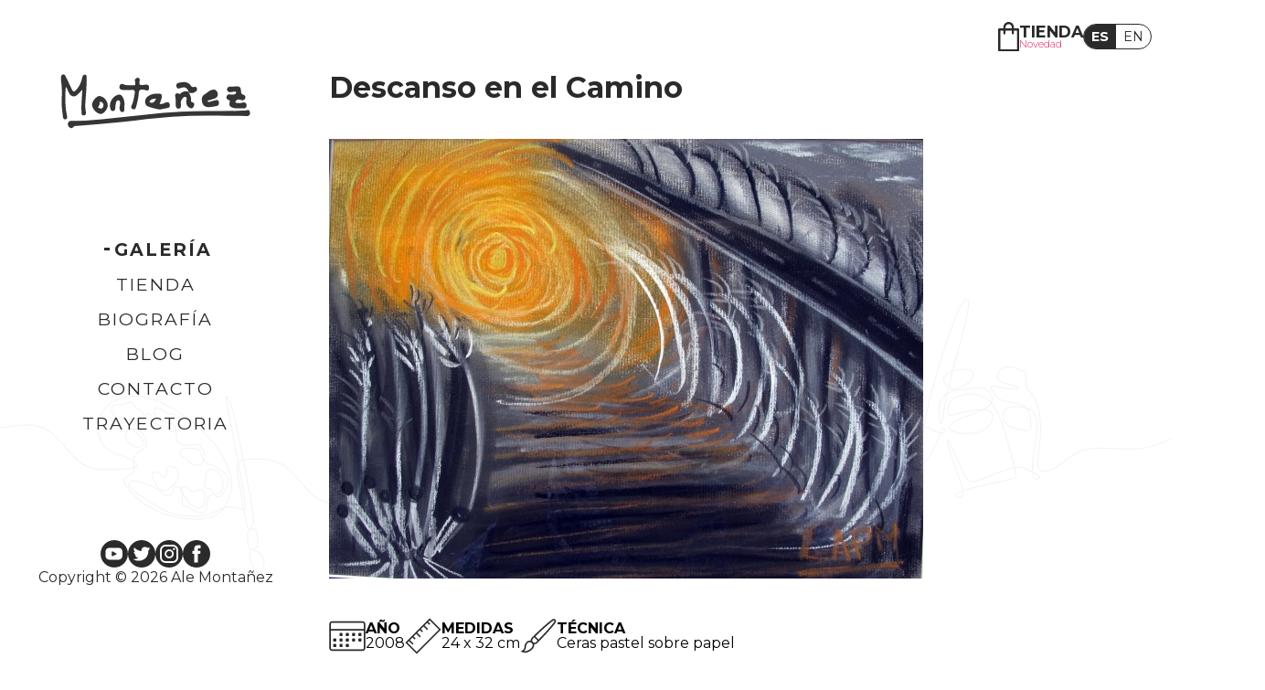

--- FILE ---
content_type: text/html; charset=UTF-8
request_url: https://www.alemontanez.com/es/galeria/pasteles/descanso-en-el-camino/
body_size: 2542
content:
<!DOCTYPE html>
<html lang="en">

<head>
<meta charset="UTF-8">
<title>Descanso en el camino | Ale Montañez</title>
<meta name="description" content="Momentos de descanso en la Vida."/>
<meta name="Language" content="Spanish">
<meta property="og:locale" content="es_ES" />
<meta property="og:type" content="website" />
<meta property="og:title" content="Descanso en el camino | Ale Montañez" />
<meta property="og:image" content="https://www.alemontanez.com/images/seo/descanso-en-el-camino_79.jpg" />
<meta property="og:description" content="Momentos de descanso en la Vida." />
<meta name="twitter:card" content="summary" />
<meta name="twitter:title" content="Descanso en el camino | Ale Montañez" />
<meta name="twitter:site" content="@aleartemontanez" />
<meta name="twitter:image" content="https://www.alemontanez.com/images/seo/descanso-en-el-camino_79.jpg" />
<meta name="twitter:creator" content="@aleartemontanez" />
<meta name="robots" content="index,follow">

<link rel="shortcut icon" href="https://www.alemontanez.com/images/favicon.svg" />

<meta http-equiv="X-UA-Compatible" content="IE=edge,chrome=1">
<meta name="viewport" content="width=device-width; initial-scale=1.0">

<meta charset="UTF-8">
<title>Descanso en el camino | Ale Montañez</title>
<meta name="description" content="Momentos de descanso en la Vida."/>
<meta name="Language" content="Spanish">
<meta property="og:locale" content="es_ES" />
<meta property="og:type" content="website" />
<meta property="og:title" content="Descanso en el camino | Ale Montañez" />
<meta property="og:image" content="https://www.alemontanez.com/images/seo/descanso-en-el-camino_79.jpg" />
<meta property="og:description" content="Momentos de descanso en la Vida." />
<meta name="twitter:card" content="summary" />
<meta name="twitter:title" content="Descanso en el camino | Ale Montañez" />
<meta name="twitter:site" content="@aleartemontanez" />
<meta name="twitter:image" content="https://www.alemontanez.com/images/seo/descanso-en-el-camino_79.jpg" />
<meta name="twitter:creator" content="@aleartemontanez" />
<meta name="robots" content="index,follow">

<link rel="shortcut icon" href="https://www.alemontanez.com/images/favicon.svg" />

<meta http-equiv="X-UA-Compatible" content="IE=edge,chrome=1">
<meta name="viewport" content="width=device-width; initial-scale=1.0">

<!-- <script src="https://www.google.com/recaptcha/api.js?hl=es" async defer></script>
<script>
grecaptcha.ready(function() {
    grecaptcha.execute('6LfCy8skAAAAACoJrFbGL37smG__ayPJLZbV_H1y', {action: 'contactForm'}).then(function(token) {
        var recaptchaResponse = document.getElementById('recaptchaResponse');
        recaptchaResponse.value = token;
    });
});
</script> -->

<!-- <script src="https://www.google.com/recaptcha/enterprise.js?render=6LfCy8skAAAAACoJrFbGL37smG__ayPJLZbV_H1y"></script>
<script>
grecaptcha.enterprise.ready(function() {
    grecaptcha.enterprise.execute('MskAAAAAPDUNdfDx_uACtxjbrVmVIFKT18b', {action: 'login'}).then(function(token) {
       var recaptchaResponse = document.getElementById('recaptchaResponse');
        recaptchaResponse.value = token;
    });
});
</script> -->

 <script src="https://www.google.com/recaptcha/api.js"></script>


<!--[if IE 7 ]> <html lang="en" class="no-js ie7"> <![endif]-->
<!--[if IE 8 ]> <html lang="en" class="no-js ie8"> <![endif]-->
<!--[if IE 9 ]> <html lang="en" class="no-js ie9"> <![endif]-->
<!--[if lt IE 9]><script type="text/javascript" src="js/html5.js"></script><![endif]-->
<!--[if lt IE 9]><script src="http//ie7-js.googlecode.com/svn/version/2.1(beta4)/IE9.js"></script><![endif]-->
<!--[if lt IE 9]><script type="text/javascript" src="js/css3-mediaqueries.js"></script><![endif]-->
<!--[if lt IE 10]><script type="text/javascript" src="js/flexie.min.js"></script><![endif]-->

<!--[if IE 7 ]> <html lang="en" class="no-js ie7"> <![endif]-->
<!--[if IE 8 ]> <html lang="en" class="no-js ie8"> <![endif]-->
<!--[if IE 9 ]> <html lang="en" class="no-js ie9"> <![endif]-->
<!--[if lt IE 9]><script type="text/javascript" src="js/html5.js"></script><![endif]-->
<!--[if lt IE 9]><script src="http//ie7-js.googlecode.com/svn/version/2.1(beta4)/IE9.js"></script><![endif]-->
<!--[if lt IE 9]><script type="text/javascript" src="js/css3-mediaqueries.js"></script><![endif]-->
<!--[if lt IE 10]><script type="text/javascript" src="js/flexie.min.js"></script><![endif]--><link href='https://www.alemontanez.com/css/styleFrontend.css?ver=68031184' rel='stylesheet' type='text/css'><!-- Google Tag Manager -->
<script>(function(w,d,s,l,i){w[l]=w[l]||[];w[l].push({'gtm.start':
new Date().getTime(),event:'gtm.js'});var f=d.getElementsByTagName(s)[0],
j=d.createElement(s),dl=l!='dataLayer'?'&l='+l:'';j.async=true;j.src=
'https://www.googletagmanager.com/gtm.js?id='+i+dl;f.parentNode.insertBefore(j,f);
})(window,document,'script','dataLayer','GTM-NSD296C');</script>
<!-- End Google Tag Manager --></head>

<body>

    <main>

		<aside id="aside_left_box">

    <div class="menu-icon-container">
        <div class="menu-icon">
            <span class="bar1"></span>
            <span class="bar2"></span>
            <span class="bar3"></span>
        </div>
    </div>
    
    <a href="https://www.alemontanez.com/es" title="Ale Montañez">
    <img id="logo" src="https://www.alemontanez.com/images/logo/alemontanez_logo.svg" alt="Ale Montañez" />
    </a>

    <nav id="menu_box">

    <ul>

        
			<li class='menu_item_activo menuitem_galeria'><a href='https://www.alemontanez.com/es/' title='Galería'>Galería</a></li>
			<li class=' menuitem_tienda'><a href='https://www.alemontanez.com/es/tienda/' title='Tienda'>Tienda</a></li>
			<li class=' menuitem_biografia'><a href='https://www.alemontanez.com/es/biografia/' title='Biografía'>Biografía</a></li>
			<li class=' menuitem_blog'><a href='https://www.alemontanez.com/es/blog/' title='Blog'>Blog</a></li>
			<li class=' menuitem_contacto'><a href='https://www.alemontanez.com/es/contacto/' title='Contacto'>Contacto</a></li>
			<li class=' menuitem_trayectoria-'><a href='https://www.alemontanez.com/es/trayectoria-/' title='Trayectoria '>Trayectoria </a></li>
    </ul>

    <aside class="social_box">
    
    <a href="https://www.youtube.com/channel/UCcyOJmfsfgGbw4U-59Oja0w" title="Alemontanez Youtube Official" target="_blank">
    <img src="https://www.alemontanez.com/images/iconos/youtube.svg" alt="Alemontanez Youtube Official" />
    </a>
    
    <a href="https://twitter.com/MontanezArte" title="Alemontanez Twitter Official" target="_blank">
    <img src="https://www.alemontanez.com/images/iconos/twitter.svg" alt="Alemontanez Twitter Official" />
    </a>

    <a href="https://www.instagram.com/alemontanezart/" title="Alemontanez Instagram Official" target="_blank">
    <img src="https://www.alemontanez.com/images/iconos/instagram.svg" alt="Alemontanez Instagram Official" />
    </a>

    <a href="https://www.facebook.com/AleMontanez11" title="Alemontanez Facebook Official" target="_blank">
    <img src="https://www.alemontanez.com/images/iconos/facebook.svg" alt="Alemontanez Facebook Official" />
    </a>

</aside>    
</nav>    <footer id="footer_box">
        
    <aside class="social_box">
    
    <a href="https://www.youtube.com/channel/UCcyOJmfsfgGbw4U-59Oja0w" title="Alemontanez Youtube Official" target="_blank">
    <img src="https://www.alemontanez.com/images/iconos/youtube.svg" alt="Alemontanez Youtube Official" />
    </a>
    
    <a href="https://twitter.com/MontanezArte" title="Alemontanez Twitter Official" target="_blank">
    <img src="https://www.alemontanez.com/images/iconos/twitter.svg" alt="Alemontanez Twitter Official" />
    </a>

    <a href="https://www.instagram.com/alemontanezart/" title="Alemontanez Instagram Official" target="_blank">
    <img src="https://www.alemontanez.com/images/iconos/instagram.svg" alt="Alemontanez Instagram Official" />
    </a>

    <a href="https://www.facebook.com/AleMontanez11" title="Alemontanez Facebook Official" target="_blank">
    <img src="https://www.alemontanez.com/images/iconos/facebook.svg" alt="Alemontanez Facebook Official" />
    </a>

</aside>    <p class="copyright">Copyright © 2026 Ale Montañez</p>

</footer>    <div class="selector_idioma_box">

    <a href="https://www.alemontanez.com/es/galeria/pasteles/descanso-en-el-camino/" title="Español" class="activo">Es</a>
    <a href="https://www.alemontanez.com/en/galeria/pasteles/descanso-en-el-camino/" title="English" class="">En</a>

</div>
</aside>
		<section id="gallery_post_box" class="aside_right_box">

			<aside id="aside_top_box">

    <div class="shop">
        
        <img src="https://www.alemontanez.com/images/iconos/shop.svg">
        
        <a href="https://www.alemontanez.com/es/tienda/" title="Ale Montañez Tienda">
            
            <p>Tienda</p>
            <p>Novedad</p>

        </a>
    
    </div>

    <div class="selector_idioma_box">

    <a href="https://www.alemontanez.com/es/galeria/pasteles/descanso-en-el-camino/" title="Español" class="activo">Es</a>
    <a href="https://www.alemontanez.com/en/galeria/pasteles/descanso-en-el-camino/" title="English" class="">En</a>

</div>
</aside>
			<div class="wrapper limited">
				
								
				<div class="section_title_group">
					
					<h1 class="section_title">Descanso en el Camino</h1>
					
					
				</div>

				<img src='https://www.alemontanez.com/images/galeria/esdescanso-en-el-caminoesena-rest-on-the-wayen_18.jpg' class='cuadro' alt='Descanso en el Camino'>
				<div class="datos_box">

										<figure>

						<img src="https://www.alemontanez.com/images/iconos/calendar.svg" alt="Año de la obra">
						
						<div>

							<p>Año</p>
							<p>2008</p>

						</div>

					</figure>
										
										<!-- <figure>

						<img src="/images/iconos/categories.svg" alt="Categoría">
						
						<div>

							<p></p>
							<p></p>

						</div>

					</figure> -->
					
										<figure>

						<img src="https://www.alemontanez.com/images/iconos/sizes.svg" alt="Medidas del lienzo">
						
						<div>

							<p>Medidas</p>
							<p>24 x 32 cm</p>

						</div>

					</figure>
					
										<figure>

						<img src="https://www.alemontanez.com/images/iconos/brush.svg" alt="Técnica utilizada">
						
						<div>

							<p>Técnica</p>
							<p>Ceras pastel sobre papel</p>

						</div>

					</figure>
					
				</div>

				<div class="descripcion estilos_editor"><p>Momentos de descanso en la Vida.</p></div>

				<!-- Go to www.addthis.com/dashboard to customize your tools -->
<div class="addthis_inline_share_toolbox share_box"></div>
<script type="text/javascript" src="//s7.addthis.com/js/300/addthis_widget.js#pubid=ra-62ff5f8d3162992d"></script>
			</div>
			
		</section>

		<footer id="footer_box">
        
    <aside class="social_box">
    
    <a href="https://www.youtube.com/channel/UCcyOJmfsfgGbw4U-59Oja0w" title="Alemontanez Youtube Official" target="_blank">
    <img src="https://www.alemontanez.com/images/iconos/youtube.svg" alt="Alemontanez Youtube Official" />
    </a>
    
    <a href="https://twitter.com/MontanezArte" title="Alemontanez Twitter Official" target="_blank">
    <img src="https://www.alemontanez.com/images/iconos/twitter.svg" alt="Alemontanez Twitter Official" />
    </a>

    <a href="https://www.instagram.com/alemontanezart/" title="Alemontanez Instagram Official" target="_blank">
    <img src="https://www.alemontanez.com/images/iconos/instagram.svg" alt="Alemontanez Instagram Official" />
    </a>

    <a href="https://www.facebook.com/AleMontanez11" title="Alemontanez Facebook Official" target="_blank">
    <img src="https://www.alemontanez.com/images/iconos/facebook.svg" alt="Alemontanez Facebook Official" />
    </a>

</aside>    <p class="copyright">Copyright © 2026 Ale Montañez</p>

</footer>
		<div class="fx_menu"></div>

	</main>

	<script type='text/javascript' src='https://www.alemontanez.com/js/jsFrontend.js?cache=1768804664'></script>
<!-- Google Tag Manager (noscript) -->
<noscript><iframe src="https://www.googletagmanager.com/ns.html?id=GTM-NSD296C"
height="0" width="0" style="display:none;visibility:hidden"></iframe></noscript>
<!-- End Google Tag Manager (noscript) -->

<script type="text/javascript" src="//s7.addthis.com/js/300/addthis_widget.js#pubid=ra-62ff5f8d3162992d"></script>

<script>
    function onSubmit(token) {
        document.getElementById('recaptchaToken').value = token;
        document.getElementById("contactForm").submit();
    }

    function onSubmitBuy(token) {
        document.getElementById('recaptchaToken').value = token;
        document.getElementById("buyForm").submit();
    }
   
    function onSubmitOrder(token) {
        document.getElementById('recaptchaToken').value = token;
        document.getElementById("orderForm").submit();
    }
</script>
</body>
</html>

--- FILE ---
content_type: text/css
request_url: https://www.alemontanez.com/css/styleFrontend.css?ver=68031184
body_size: 4612
content:
@charset "UTF-8";
@import url(https://fonts.googleapis.com/css2?family=Montserrat:wght@300;400;700&display=swap);
a,
abbr,
acronym,
address,
applet,
article,
aside,
audio,
b,
big,
blockquote,
body,
canvas,
caption,
center,
cite,
code,
dd,
del,
details,
dfn,
div,
dl,
dt,
em,
embed,
fieldset,
figcaption,
figure,
footer,
form,
h1,
h2,
h3,
h4,
h5,
h6,
header,
hgroup,
html,
i,
iframe,
img,
ins,
kbd,
label,
legend,
li,
mark,
menu,
nav,
object,
ol,
output,
p,
pre,
q,
ruby,
s,
samp,
section,
small,
span,
strike,
strong,
sub,
summary,
sup,
table,
tbody,
td,
tfoot,
th,
thead,
time,
tr,
tt,
u,
ul,
var,
video {
    margin: 0;
    padding: 0;
    border: 0;
    font-size: 100%;
    font: inherit;
    vertical-align: baseline;
}
article,
aside,
details,
figcaption,
figure,
footer,
header,
hgroup,
menu,
nav,
section {
    display: block;
}
body {
    line-height: 1;
}
ol,
ul {
    list-style: none;
}
blockquote,
q {
    quotes: none;
}
blockquote:after,
blockquote:before,
q:after,
q:before {
    content: "";
    content: none;
}
table {
    border-collapse: collapse;
    border-spacing: 0;
}
.clear {
    clear: both;
}
.centrarVerticalAbsolute {
    position: absolute;
    top: 50%;
    transform: translateY(-50%);
}
.centrarVerticalRelative {
    position: relative;
    top: 50%;
    transform: translateY(-50%);
}
.centrarHorizontalAbsolute {
    position: absolute;
    left: 0;
    right: 0;
    margin: 0 auto;
}
.centrarHorizontalRelative {
    margin: 0 auto;
}
#menu_box {
    display: flex;
    justify-content: center;
}
@media screen and (max-width: 740px) {
    #menu_box {
        display: none;
        width: 100%;
        position: absolute;
        top: 100%;
        left: 0;
        z-index: 10;
        padding: 30px 0 40px 0;
        background-color: #fff;
    }
    #menu_box.active {
        display: block;
    }
}
#menu_box > ul > li {
    font-size: 1.2em;
    font-weight: regular;
    text-align: center;
    line-height: 2em;
    text-transform: uppercase;
    letter-spacing: 2px;
}
#menu_box > ul > li a {
    transition: opacity 0.4s linear;
    color: #2a2a2a;
}
#menu_box > ul > li a:hover {
    opacity: 0.5;
}
#menu_box > ul > li.menu_item_activo a {
    display: flex;
    align-items: center;
    font-weight: bolder;
    justify-content: center;
}
#menu_box > ul > li.menu_item_activo a::before {
    content: "";
    display: block;
    height: 3px;
    width: 6px;
    margin: 0 5px;
    background: #2a2a2a;
}
#menu_box > ul > li.menu_item_activo a:hover {
    opacity: 1;
}
#menu_box .social_box {
    margin-top: 20px;
}
.menu-icon-container {
    display: none;
}
@media screen and (max-width: 740px) {
    .menu-icon-container {
        display: block;
        position: relative;
        right: 0;
        z-index: 9999;
        width: 70px;
    }
}
.menu-icon-container .menu-icon {
    display: block;
    float: left;
    cursor: pointer;
    -webkit-transition: all 0.2s ease-in;
    -moz-transition: all 0.2s ease-in;
    -o-transition: all 0.2s ease-in;
    transition: all 0.2s ease-in;
}
.menu-icon-container .menu-icon span {
    display: block;
    width: 22px;
    height: 4px;
    background: #333;
    margin-bottom: 3px;
    border-radius: 1px;
    -webkit-transition: all 0.2s ease-out;
    -moz-transition: all 0.2s ease-out;
    -o-transition: all 0.2s ease-out;
    transition: all 0.2s ease-out;
}
.menu-icon-container .menu-icon.active {
    -webkit-transform: rotate(-45deg);
    -moz-transform: rotate(-45deg);
    -ms-transform: rotate(-45deg);
    -o-transform: rotate(-45deg);
    transform: rotate(-45deg);
}
.menu-icon-container .menu-icon.active .bar1 {
    -webkit-transform: rotate(0) translateY(6px);
    -moz-transform: rotate(0) translateY(6px);
    -ms-transform: rotate(0) translateY(6px);
    -o-transform: rotate(0) translateY(6px);
    transform: rotate(0) translateY(6px);
    margin-top: 2px;
    margin-bottom: 2px;
}
.menu-icon-container .menu-icon.active .bar2 {
    opacity: 0;
}
.menu-icon-container .menu-icon.active .bar3 {
    -webkit-transform: rotate(-90deg) translateX(5px);
    -moz-transform: rotate(-90deg) translateX(5px);
    -ms-transform: rotate(-90deg) translateX(5px);
    -o-transform: rotate(-90deg) translateX(5px);
    transform: rotate(-90deg) translateX(5px);
}
#footer_box {
    display: none;
    flex-direction: column;
    gap: 0.5em;
}
@media screen and (max-width: 740px) {
    #footer_box {
        display: flex;
        align-items: center;
        padding: 60px;
    }
}
#footer_box > .copyright {
    color: #2a2a2a;
}
.social_box {
    display: flex;
    justify-content: center;
    gap: 0.6em;
    position: relative;
}
.social_box > a > img {
    width: 30px;
    position: relative;
}
.fx_menu {
    display: none;
}
@media screen and (max-width: 740px) {
    .fx_menu {
        width: 100%;
        height: 100%;
        background-color: #000;
        position: fixed;
        z-index: 1;
        opacity: 0.6;
    }
    .fx_menu.active {
        display: block;
    }
}
.selector_idioma_box {
    border: 1px solid #2a2a2a;
    border-radius: 999px;
    display: flex;
    overflow: hidden;
}
.selector_idioma_box > a {
    display: block;
    padding: 6px 8px;
    text-transform: uppercase;
    font-size: 0.9em;
}
.selector_idioma_box > a.activo {
    background-color: #2a2a2a;
    color: #fff;
    font-weight: bolder;
}
.cabecera_box.tipob {
    position: relative;
    overflow: hidden;
}
.cabecera_box.tipob .fx_title {
    color: transparent;
    z-index: 2;
    top: auto;
    bottom: -40px;
    right: auto;
    left: 50%;
    transform: translateX(-50%);
    -webkit-text-stroke: 2px #fff;
    font-size: 9em;
}
@media screen and (max-width: 740px) {
    .cabecera_box.tipob .fx_title {
        font-size: 4em;
        bottom: 0;
    }
}
.cabecera_box.tipob .imagen {
    width: 100%;
    height: 270px;
    background-position: center;
    z-index: 1;
}
.cabecera_box .fx_title {
    right: 0;
    position: absolute;
    font-size: 8em;
    letter-spacing: 3px;
    font-weight: bolder;
    color: #fff;
    z-index: 1;
    top: 10px;
    right: -50px;
    -webkit-text-stroke: 1px #2a2a2a;
}
@media screen and (max-width: 740px) {
    .cabecera_box .fx_title {
        font-size: 4em;
        top: 70px;
        opacity: 0.5;
    }
}
.cabecera_box .imagen {
    width: 100%;
    height: 470px;
    position: relative;
    background-size: cover;
    background-position: center 30%;
    z-index: 2;
}
@media screen and (max-width: 740px) {
    .cabecera_box .imagen {
        height: 280px;
    }
}
.blog_post {
    display: flex;
    flex-direction: column;
    align-items: flex-start;
    gap: 1em;
}
.blog_post.big > img {
    height: auto;
}
.blog_post > .fecha {
    color: #9b9b9b;
}
.blog_post > img {
    width: 100%;
    height: 280px;
    object-fit: cover;
    object-position: center;
}
.blog_post > .texto {
    color: #2a2a2a;
    line-height: 1.2em;
}
.blog_post > .boton_box {
    background-color: #2a2a2a;
    padding: 20px;
    color: #fff;
}
.share_box {
    display: flex;
    justify-content: center;
    margin-top: 60px;
}
.video-container {
    position: relative;
    padding-bottom: 52.5%;
    padding-top: 30px;
    height: 0;
    overflow: hidden;
}
.video-container embed,
.video-container iframe,
.video-container object {
    position: absolute;
    top: 0;
    left: 0;
    width: 100%;
    height: 100%;
}
.parrafo_texto {
    margin-top: 20px;
    text-align: left;
    font-size: 1.1em;
    letter-spacing: 0.5px !important;
    font-weight: lighter;
    line-height: 1.6em;
    color: #747474;
}
* {
    box-sizing: border-box;
}
body,
html {
    min-height: 100vh;
}
body {
    font-family: Montserrat, sans-serif;
    font-size: 1em;
    overflow-x: hidden;
    background-image: url(../images/fondoweb.svg);
    background-position: center 80%;
    background-attachment: fixed;
    background-repeat: no-repeat;
}
a {
    text-decoration: none;
    color: #2a2a2a;
}
hr {
    width: 100%;
    height: 1px;
    background-color: #d9dadc;
    border: none;
    position: relative;
}
main {
    display: flex;
}
@media screen and (max-width: 740px) {
    main {
        flex-direction: column;
    }
}
input,
select {
    -webkit-appearance: none;
}
.wrapper.limited {
    width: 1024px;
    position: relative;
}
@media screen and (max-width: 1140px) {
    .wrapper.limited {
        width: 740px;
    }
}
@media screen and (max-width: 740px) {
    .wrapper.limited {
        width: 100%;
    }
}
section {
    padding: 0 20px 20px 20px;
}
@media screen and (max-width: 740px) {
    section {
        padding: 0 40px 40px 40px;
    }
}
#aside_left_box {
    width: 340px;
    max-height: 100vh;
    position: relative;
    padding: 80px 0;
    display: flex;
    flex-direction: column;
    justify-content: space-between;
    align-items: center;
    position: sticky;
    top: 0;
    z-index: 10;
}
@media screen and (max-width: 740px) {
    #aside_left_box {
        width: 100%;
        max-height: auto;
        flex-direction: row;
        padding: 30px 40px;
        position: relative;
        background-color: #fff;
    }
}
#aside_left_box > a > #logo {
    width: 210px;
}
@media screen and (max-width: 740px) {
    #aside_left_box > a > #logo {
        width: 150px;
    }
}
#aside_left_box #menu_box .social_box {
    display: none;
}
@media screen and (max-width: 740px) {
    #aside_left_box #menu_box .social_box {
        display: flex;
    }
}
#aside_left_box > #footer_box {
    display: flex;
}
@media screen and (max-width: 740px) {
    #aside_left_box > #footer_box {
        display: none;
    }
}
#aside_left_box > .selector_idioma_box {
    display: none;
}
@media screen and (max-width: 740px) {
    #aside_left_box > .selector_idioma_box {
        display: flex;
    }
    #aside_left_box > .selector_idioma_box > a {
        padding: 6px;
        font-size: 0.8em;
    }
}
.aside_right_box {
    width: calc(100% - 340px);
    min-height: 100vh;
    position: relative;
    display: flex;
    flex-direction: column;
}
@media screen and (max-width: 740px) {
    .aside_right_box {
        width: 100%;
        min-height: auto;
    }
}
#aside_top_box {
    width: 100%;
    height: 80px;
    position: relative;
    display: flex;
    justify-content: flex-end;
    align-items: center;
    gap: 5em;
    z-index: 10;
}
#aside_top_box .shop {
    display: flex;
    gap: 0.4em;
    align-items: center;
}
@media screen and (max-width: 740px) {
    #aside_top_box .shop {
        display: none;
    }
}
#aside_top_box .shop > img {
    width: 23px;
}
#aside_top_box .shop > a > p:first-of-type {
    font-size: 1.1em;
    font-weight: bolder;
    text-transform: uppercase;
}
#aside_top_box .shop > a > p:last-of-type {
    font-size: 0.7em;
    font-weight: lighter;
    color: #dc1a57;
}
@media screen and (max-width: 740px) {
    #aside_top_box {
        display: none;
    }
}
#gallery_box .wrapper:after {
    content: "";
    display: block;
    clear: both;
}
#gallery_box .wrapper .grid-item {
    width: calc(25% - 15px);
    float: left;
    display: flex;
    justify-content: center;
}
@media screen and (max-width: 1600px) {
    #gallery_box .wrapper .grid-item {
        width: calc(33.333333% - 13px);
    }
}
@media screen and (max-width: 1140px) {
    #gallery_box .wrapper .grid-item {
        width: calc(50% - 10px);
    }
}
@media screen and (max-width: 740px) {
    #gallery_box .wrapper .grid-item {
        width: 100%;
    }
}
#gallery_box .wrapper .grid-item img {
    width: 100%;
    margin-bottom: 20px;
}
#gallery_box .wrapper .grid-item > .title {
    max-width: 90%;
    display: table;
    padding: 10px 20px;
    background-color: #fff;
    color: #2a2a2a;
    position: absolute;
    bottom: 40px;
    transition: opacity 0.2s linear;
    border-radius: 6px;
    line-height: 1.2em;
    opacity: 0;
}
@media screen and (max-width: 1140px) {
    #gallery_box .wrapper .grid-item > .title {
        font-size: 0.8em;
        padding: 10px;
        text-align: center;
    }
}
@media screen and (max-width: 740px) {
    #gallery_box .wrapper .grid-item > .title {
        display: none;
    }
}
#gallery_box .wrapper .grid-item:hover > .title {
    opacity: 1;
}
#gallery_box .wrapper .grid-item .comprar {
    width: 35px;
    height: 35px;
    position: absolute;
    top: 20px;
    right: 20px;
    border-radius: 999px;
    padding: 5px;
    background-color: #fff;
    display: flex;
    justify-content: center;
    align-items: center;
}
#gallery_box .wrapper .grid-item .comprar > img {
    width: 80%;
    z-index: 2;
    margin: 0;
    position: relative;
    top: -2px;
    padding: 2px;
}
#gallery_post_box .section_title_group {
    display: flex;
    justify-content: space-between;
    align-items: center;
    margin-bottom: 40px;
}
@media screen and (max-width: 740px) {
    #gallery_post_box .section_title_group {
        flex-direction: column;
    }
}
#gallery_post_box .section_title_group .btn {
    display: flex;
    background-color: #2a2a2a;
    color: #fff;
    padding: 10px 30px;
    text-transform: uppercase;
    border: none;
    cursor: pointer;
    font-size: 1em;
    border-radius: 999px;
    transition: all 0.3s ease;
    text-align: center;
    gap: 0.8em;
}
@media screen and (max-width: 740px) {
    #gallery_post_box .section_title_group .btn {
        margin-top: 40px;
    }
}
#gallery_post_box .section_title_group .btn:hover {
    opacity: 0.9;
}
#gallery_post_box .section_title_group .btn img {
    width: 18px;
}
#gallery_post_box .section_title_group .btn > div:nth-of-type(1) {
    display: flex;
    flex-direction: column;
    align-items: flex-end;
    gap: 0.2em;
}
#gallery_post_box .section_title_group .btn > div:nth-of-type(1) > .price {
    font-size: 1.2em;
}
#gallery_post_box .section_title_group .btn > div:nth-of-type(1) > .txt {
    font-size: 0.8em;
    font-weight: bolder;
}
#gallery_post_box .cuadro {
    max-width: 100%;
}
@media screen and (max-width: 1140px) {
    #gallery_post_box .cuadro {
        width: 740px;
    }
}
#gallery_post_box .datos_box {
    display: flex;
    flex-wrap: wrap;
    gap: 3em;
    margin: 40px 0;
}
@media screen and (max-width: 1140px) {
    #gallery_post_box .datos_box {
        display: grid;
        grid-template-columns: repeat(2, 1fr);
        grid-gap: 1em;
    }
}
#gallery_post_box .datos_box > figure {
    display: flex;
    align-items: center;
    gap: 1em;
}
@media screen and (max-width: 1140px) {
    #gallery_post_box .datos_box > figure:nth-of-type(2n) {
        justify-content: flex-end;
    }
    #gallery_post_box .datos_box > figure:nth-of-type(2n) > img {
        order: 2;
    }
    #gallery_post_box .datos_box > figure:nth-of-type(2n) > div > p {
        text-align: right;
    }
}
#gallery_post_box .datos_box > figure > img {
    width: 40px;
}
@media screen and (max-width: 740px) {
    #gallery_post_box .datos_box > figure > img {
        width: 30px;
    }
}
#gallery_post_box .datos_box > figure > div {
    display: flex;
    flex-direction: column;
    gap: 0.3em;
}
@media screen and (max-width: 740px) {
    #gallery_post_box .datos_box > figure > div > p {
        font-size: 0.8em;
    }
}
#gallery_post_box .datos_box > figure > div > p:nth-of-type(1) {
    font-weight: bolder;
    text-transform: uppercase;
}
#blog_box .wrapper {
    display: flex;
    justify-content: space-between;
    flex-wrap: wrap;
}
@media screen and (max-width: 1140px) {
    #blog_box .wrapper {
        flex-direction: column;
        justify-content: flex-start;
    }
}
#blog_box .wrapper #blog_list_box,
#blog_box .wrapper #blog_post_box {
    width: 700px;
    display: flex;
    flex-direction: column;
    gap: 4em;
}
@media screen and (max-width: 1140px) {
    #blog_box .wrapper #blog_list_box,
    #blog_box .wrapper #blog_post_box {
        width: 100%;
    }
}
#blog_box .wrapper #blog_list_box .paginador_box {
    display: flex;
    gap: 1.2em;
    -webkit-touch-callout: none;
    -webkit-user-select: none;
    -khtml-user-select: none;
    -moz-user-select: none;
    -ms-user-select: none;
    user-select: none;
}
#blog_box .wrapper #blog_list_box .paginador_box .pagina {
    width: 30px;
    height: 30px;
    display: flex;
    justify-content: center;
    align-items: center;
    border: 1px solid #2a2a2a;
    transition: 0.2s opacity linear;
}
#blog_box .wrapper #blog_list_box .paginador_box .pagina.activo {
    background-color: #2a2a2a;
    color: #fff;
}
#blog_box .wrapper #blog_list_box .paginador_box .pagina:hover:not(.activo) {
    opacity: 0.4;
}
#blog_box .wrapper .right {
    width: 240px;
    display: flex;
    flex-direction: column;
    gap: 4em;
}
@media screen and (max-width: 1140px) {
    #blog_box .wrapper .right {
        width: 100%;
        margin-top: 60px;
    }
}
#blog_box .wrapper .right > figure {
    display: flex;
    flex-direction: column;
    gap: 1em;
}
#blog_box .wrapper .right > figure h3 {
    font-weight: bolder;
    font-size: 1.3em;
}
#blog_box .wrapper .right > figure .separador {
    position: relative;
}
#blog_box .wrapper .right > figure .separador img {
    width: 15px;
    height: 13px;
    position: absolute;
    left: -2px;
    top: -5px;
    background-color: #fff;
}
#blog_box .wrapper .right > figure .separador:after {
    width: 100%;
    height: 2px;
    content: "";
    display: block;
    background-color: #2a2a2a;
}
#blog_box .wrapper .right > figure .categorias_listado_box {
    display: flex;
    flex-direction: column;
    gap: 0.6em;
}
@media screen and (max-width: 1140px) {
    #blog_box .wrapper .right > figure .categorias_listado_box {
        flex-direction: row;
        gap: 2em;
    }
}
#blog_box .wrapper .right > figure .post_listado_box {
    display: flex;
    flex-direction: column;
    gap: 3em;
}
@media screen and (max-width: 1140px) {
    #blog_box .wrapper .right > figure .post_listado_box {
        display: grid;
        grid-template-columns: repeat(2, 1fr);
    }
}
#blog_box .wrapper .right > figure .post_listado_box img {
    width: 100%;
    height: 180px;
    object-fit: cover;
}
#blog_box .wrapper .right > figure .post_listado_box h4 {
    font-size: 1em;
    margin-top: 10px;
    line-height: 1.2em;
}
#biography_box .section_title {
    margin-bottom: 10px;
}
#biography_box .section_subtitle {
    margin-bottom: 40px;
}
#biography_box .texto_top {
    width: 60%;
    text-align: center;
    color: #3c3c3c;
    margin: 40px auto 80px auto;
}
@media screen and (max-width: 1140px) {
    #biography_box .texto_top {
        width: 80%;
    }
}
#biography_box .texto_bottom {
    display: flex;
    align-items: flex-start;
}
@media screen and (max-width: 1140px) {
    #biography_box .texto_bottom {
        flex-direction: column;
    }
}
#biography_box .texto_bottom img {
    width: 340px;
}
@media screen and (max-width: 1140px) {
    #biography_box .texto_bottom img {
        width: 100%;
        height: 250px;
        margin-bottom: 60px;
        object-fit: cover;
    }
}
#biography_box .texto_bottom > div:nth-of-type(1) .about {
    padding: 20px 0 20px 40px;
    font-weight: bolder;
    font-size: 1.5em;
    color: #3c3c3c;
}
#biography_box .texto_bottom > div:nth-of-type(1) .estilos_editor {
    padding: 10px 40px 20px 40px;
    background-color: #f6f6f6;
    color: #3c3c3c;
}
#contacto_box #formulario_box {
    margin-top: 60px;
    display: flex;
    flex-direction: column;
    align-items: center;
}
#contacto_box #contacto_response {
    margin: 80px 0;
    display: flex;
    align-items: center;
    flex-direction: column;
}
#contacto_box #contacto_response img {
    width: 100px;
}
#contacto_box #contacto_response p {
    font-size: 2em;
}
#shop_box .wrapper:after {
    content: "";
    display: block;
    clear: both;
}
#shop_box .wrapper .grid-item {
    width: calc(20% - 16px);
    box-shadow: 10px 10px 10px #cbcbcb;
    float: left;
    border-radius: 5px;
    overflow: hidden;
    margin-bottom: 20px;
}
@media screen and (max-width: 1600px) {
    #shop_box .wrapper .grid-item {
        width: calc(33.333333% - 13px);
    }
}
@media screen and (max-width: 1140px) {
    #shop_box .wrapper .grid-item {
        width: calc(50% - 10px);
    }
}
@media screen and (max-width: 740px) {
    #shop_box .wrapper .grid-item {
        width: 100%;
    }
}
#shop_box .wrapper .grid-item .image {
    width: 100%;
    aspect-ratio: 1;
    background-size: cover;
}
#shop_box .wrapper .grid-item .data {
    width: 100%;
    padding: 20px;
    display: flex;
    flex-direction: column;
    gap: 0.8em;
}
#shop_box .wrapper .grid-item .data > .title {
    font-size: 1.1em;
    font-weight: bolder;
    white-space: nowrap;
    overflow: hidden;
    text-overflow: ellipsis;
    height: 20px;
}
#shop_box .wrapper .grid-item .data > .price {
    font-size: 1.4em;
}
#shop_box .wrapper .grid-item .data > .btn {
    margin-top: auto;
    background-color: #2a2a2a;
    color: #fff;
    padding: 10px 30px;
    text-transform: uppercase;
    border: none;
    cursor: pointer;
    font-size: 1em;
    border-radius: 999px;
    transition: all 0.3s ease;
    text-align: center;
}
#shop_box .wrapper .grid-item .data > .btn:hover {
    opacity: 0.9;
}
#shop_product_box .wrapper {
    display: flex;
    flex-direction: column;
    height: auto !important;
}
#shop_product_box .wrapper .section_title {
    margin-bottom: 20px;
}
#shop_product_box .wrapper > div:nth-of-type(1) {
    display: flex;
    gap: 3em;
    margin-top: 20px;
}
@media screen and (max-width: 740px) {
    #shop_product_box .wrapper > div:nth-of-type(1) {
        flex-direction: column;
    }
}
#shop_product_box .wrapper > div:nth-of-type(1) > aside h3 {
    font-weight: bolder;
    font-size: 1.2em;
    margin-bottom: 20px;
}
#shop_product_box .wrapper > div:nth-of-type(1) > aside:nth-of-type(1) .data {
    width: 300px;
    display: flex;
    flex-direction: column;
    gap: 0.8em;
}
@media screen and (max-width: 740px) {
    #shop_product_box
        .wrapper
        > div:nth-of-type(1)
        > aside:nth-of-type(1)
        .data {
        width: 100%;
    }
}
#shop_product_box
    .wrapper
    > div:nth-of-type(1)
    > aside:nth-of-type(1)
    .data
    > .title {
    font-size: 1.1em;
    font-weight: bolder;
}
#shop_product_box
    .wrapper
    > div:nth-of-type(1)
    > aside:nth-of-type(1)
    .data
    > #data_precio_total {
    font-size: 1.4em;
}
#shop_product_box
    .wrapper
    > div:nth-of-type(1)
    > aside:nth-of-type(1)
    .data
    > .btn {
    margin-top: auto;
    background-color: #2a2a2a;
    color: #fff;
    padding: 10px 30px;
    text-transform: uppercase;
    border: none;
    cursor: pointer;
    font-size: 1em;
    border-radius: 999px;
    transition: all 0.3s ease;
    text-align: center;
}
#shop_product_box
    .wrapper
    > div:nth-of-type(1)
    > aside:nth-of-type(1)
    .data
    > .btn:hover {
    opacity: 0.9;
}
#shop_product_box .wrapper > div:nth-of-type(1) > aside:nth-of-type(2) form {
    width: 600px;
    display: flex;
    flex-direction: column;
    gap: 1em;
    margin-top: 0;
}
@media screen and (max-width: 740px) {
    #shop_product_box
        .wrapper
        > div:nth-of-type(1)
        > aside:nth-of-type(2)
        form {
        width: 100%;
    }
}
#shop_product_box
    .wrapper
    > div:nth-of-type(1)
    > aside:nth-of-type(2)
    form
    #cliente_noresidente,
#shop_product_box
    .wrapper
    > div:nth-of-type(1)
    > aside:nth-of-type(2)
    form
    #empresa,
#shop_product_box
    .wrapper
    > div:nth-of-type(1)
    > aside:nth-of-type(2)
    form
    #provincia {
    display: none;
}
#shop_product_box .wrapper #buy_response {
    margin: 80px 0;
    display: flex;
    flex-direction: column;
}
#shop_product_box .wrapper #buy_response p {
    font-size: 1.5em;
    line-height: 1.1em;
}
#shop_product_box .wrapper #buy_response .title {
    display: flex;
    align-items: center;
    gap: 0.5em;
}
#shop_product_box .wrapper #buy_response .title img {
    width: 50px;
}
#shop_product_box .wrapper #buy_response .title h2 {
    font-size: 2em;
    font-weight: bolder;
}
#shop_product_box .wrapper #buy_response .top_img {
    width: 100%;
}
#shop_order_box .wrapper {
    display: flex;
    flex-direction: column;
    height: auto !important;
}
#shop_order_box .wrapper .section_title {
    margin-bottom: 20px;
}
#shop_order_box .wrapper > div:nth-of-type(1) {
    display: flex;
    gap: 3em;
    margin-top: 20px;
}
#shop_order_box .wrapper > div:nth-of-type(1) > aside h3 {
    font-weight: bolder;
    font-size: 1.2em;
    margin-bottom: 20px;
}
#shop_order_box .wrapper #order_response {
    display: flex;
    flex-direction: column;
    gap: 1em;
    border: 1px solid #e1e1e1;
    padding: 20px;
    border-radius: 6px;
}
#shop_order_box .wrapper #order_response p {
    font-size: 1.5em;
    line-height: 1.1em;
}
#shop_order_box .wrapper #order_response .title {
    display: flex;
    align-items: center;
    gap: 0.5em;
}
#shop_order_box .wrapper #order_response .title img {
    width: 50px;
}
#shop_order_box .wrapper #order_response .title h2 {
    font-size: 2em;
    font-weight: bolder;
}
#shop_order_box .wrapper #order_response .top_img {
    width: 100%;
}
#page_box .wrapper {
    display: flex;
    flex-direction: column;
    justify-content: flex-start;
}
#page_box .wrapper .page_post {
    width: 100%;
    display: flex;
    flex-direction: column;
    gap: 2em;
}
#page_box .wrapper .page_post > .image {
    width: 100%;
    height: 200px;
    object-fit: cover;
    object-position: center;
}
@media screen and (max-width: 1140px) {
    #page_box .wrapper .page_post {
        width: 100%;
    }
}
form {
    width: 600px;
    display: flex;
    flex-direction: column;
    gap: 1em;
    margin-top: 60px;
}
@media screen and (max-width: 740px) {
    form {
        width: 100%;
    }
}
form input[type="email"],
form input[type="text"],
form select,
form textarea {
    border: none;
    padding: 10px 5px;
    border-bottom: 1px solid #3c3c3c;
    font-size: 1em;
    color: #3c3c3c;
    font-family: Montserrat, sans-serif;
}
form .footer {
    display: flex;
    justify-content: space-between;
    margin-top: 20px;
}
form .footer p {
    color: #5a5a5a;
    font-size: 0.8em;
}
form .footer button {
    background-color: #2a2a2a;
    color: #fff;
    padding: 10px 30px;
    text-transform: uppercase;
    border: none;
    cursor: pointer;
}
form .footer button:hover {
    opacity: 0.9;
}
#search {
    display: flex;
    flex-direction: row;
    margin: 0;
    margin: -60px 0 40px 0;
    z-index: 11;
}
@media screen and (max-width: 1140px) {
    #search {
        margin-top: 0;
    }
}
#search > input[type="text"] {
    width: 250px;
    border-radius: 5px;
    padding: 6px 14px;
    border: 1px solid #3c3c3c;
}
#search > button {
    width: 110px;
    border-radius: 5px;
    padding: 6px 14px;
    border: none;
    background-color: #2a2a2a;
    color: #fff;
    text-transform: uppercase;
    cursor: pointer;
}
#search > button:hover {
    opacity: 0.9;
}
.compartir_box {
    display: table;
    margin: 140px auto 0 auto;
}
.table-of-content {
    width: 100%;
    padding: 20px;
    background-color: #000;
    border-radius: 10px;
    margin-bottom: 20px;
    box-sizing: border-box;
}
.table-of-content > .title {
    color: #fff;
    font-weight: bolder;
    margin-bottom: 10px;
}
.table-of-content > nav > ol {
    padding-left: 20px;
    list-style: none;
    counter-reset: item;
}
.table-of-content > nav > ol > li {
    color: #fff;
    font-size: 1em;
    line-height: 1.2em;
    margin-bottom: 10px;
    opacity: 0.8;
    cursor: pointer;
    transition: 0.2s linear;
    counter-increment: item;
    text-transform: uppercase;
}
.table-of-content > nav > ol > li:hover {
    opacity: 1;
}
.table-of-content > nav > ol > li:before {
    margin-right: 10px;
    content: counter(item);
    background: #fff;
    border-radius: 100%;
    color: #000;
    width: 1.3em;
    font-size: 0.9em;
    text-align: center;
    display: inline-block;
}
.section_title {
    color: #2a2a2a;
    font-weight: bolder;
    font-size: 2em;
}
.section_subtitle {
    color: #2a2a2a;
    font-size: 1.6em;
}
.estilos_editor a {
    color: #2a2a2a;
    text-decoration: none;
}
.estilos_editor h1,
.estilos_editor h2,
.estilos_editor h3,
.estilos_editor h4,
.estilos_editor h5,
.estilos_editor h6 {
    font-family: Montserrat, sans-serif;
    font-weight: 700;
    color: #2a2a2a;
    margin-bottom: 10px;
}
.estilos_editor h1 {
    font-size: 1.6em;
}
.estilos_editor h2 {
    font-size: 1.4em;
}
.estilos_editor h3 {
    font-size: 1.3em;
}
.estilos_editor h4 {
    font-size: 1.2em;
}
.estilos_editor h5 {
    font-size: 1.1em;
}
.estilos_editor h6 {
    font-size: 1em;
}
.estilos_editor hr {
    border: 1px solid #a4a4a4;
    margin: -10px 0 40px 0;
}
.estilos_editor p {
    color: #2a2a2a;
    margin-bottom: 2em;
    font-family: Montserrat, sans-serif;
    font-size: 1.2em;
    line-height: 1.3em;
}
.estilos_editor p strong {
    font-family: Montserrat, sans-serif;
    font-weight: 700;
}
.estilos_editor iframe {
    width: 100%;
    margin: 20px 0;
}
.estilos_editor ul {
    list-style: none;
    list-style-position: inside;
}
.estilos_editor ul li::before {
    content: "•";
    color: #2a2a2a;
    font-weight: 700;
    display: inline-block;
    width: 1em;
    margin-left: -1em;
}
.estilos_editor li {
    padding-left: 20px;
    margin-bottom: 20px;
}
.estilos_editor strong {
    font-weight: 700;
    color: #3b3b3b;
}
@media screen and (max-width: 740px) {
    .estilos_editor img {
        width: 100% !important;
        height: 100% !important;
    }
}


--- FILE ---
content_type: image/svg+xml
request_url: https://www.alemontanez.com/images/iconos/brush.svg
body_size: 1599
content:
<?xml version="1.0" encoding="utf-8"?>
<!-- Generator: Adobe Illustrator 26.5.0, SVG Export Plug-In . SVG Version: 6.00 Build 0)  -->
<svg version="1.1" id="Capa_1" xmlns="http://www.w3.org/2000/svg" xmlns:xlink="http://www.w3.org/1999/xlink" x="0px" y="0px"
	 viewBox="0 0 50 50" style="enable-background:new 0 0 50 50;" xml:space="preserve">
<style type="text/css">
	.st0{fill-rule:evenodd;clip-rule:evenodd;fill:#2A2A2A;}
</style>
<path class="st0" d="M48.581,6.471c-6.238,9.274-25.027,28.033-25.027,28.033l-0.007-0.007c-0.044,0.048-0.084,0.099-0.131,0.146
	c-1.181,1.179-2.783,1.656-4.323,1.474c0.495,2.072-0.027,4.347-1.606,5.966c0,0-7.901,9.77-16.657,3.614
	c0,0,4.722-1.323,5.133-5.133c0,0-0.63-3.839,2.836-7.397c1.554-1.595,3.728-2.142,5.721-1.677c-0.16-1.517,0.318-3.089,1.483-4.252
	c0.046-0.047,0.098-0.087,0.146-0.132l-0.007-0.007c0,0,18.778-18.769,28.066-24.999c1.229-0.879,2.946-0.776,4.049,0.326
	C49.36,3.53,49.462,5.244,48.581,6.471z M16.023,34.594c-0.78-0.78-1.79-1.224-2.872-1.224c-1.085,0-2.111,0.437-2.883,1.23
	c-2.663,2.734-2.264,5.867-2.254,5.965c-0.229,2.122-1.432,3.931-2.687,5.018c0.443,0.081,0.892,0.122,1.35,0.122
	c4.991,0,9.196-4.896,9.234-4.942C15.914,40.763,18.791,37.363,16.023,34.594z M16.589,30.94c0,0.836,0.304,1.624,0.897,2.216
	c0.594,0.593,1.416,0.936,2.255,0.936s1.596-0.343,2.171-0.918l1.633-1.65c0.083-0.085,0.196-0.201,0.288-0.294l-4.41-4.41
	c-0.097,0.094-0.215,0.208-0.302,0.293l-1.636,1.615C16.892,29.319,16.589,30.104,16.589,30.94z M46.771,3.914
	c-0.262-0.262-0.567-0.3-0.728-0.3c-0.223,0-0.435,0.067-0.667,0.233c-6.533,4.381-18.911,16.146-24.482,21.542l4.37,4.37
	c5.4-5.564,17.193-17.949,21.61-24.514C47.172,4.831,47.129,4.271,46.771,3.914z"/>
</svg>


--- FILE ---
content_type: image/svg+xml
request_url: https://www.alemontanez.com/images/iconos/facebook.svg
body_size: 922
content:
<?xml version="1.0" encoding="utf-8"?>
<!-- Generator: Adobe Illustrator 26.5.0, SVG Export Plug-In . SVG Version: 6.00 Build 0)  -->
<svg version="1.1" id="Objects" xmlns="http://www.w3.org/2000/svg" xmlns:xlink="http://www.w3.org/1999/xlink" x="0px" y="0px"
	 viewBox="0 0 500 500" style="enable-background:new 0 0 500 500;" xml:space="preserve">
<style type="text/css">
	.st0{fill:#2A2A2A;}
</style>
<path class="st0" d="M250,0C111.928,0,0,111.929,0,250s111.928,250,250,250c138.071,0,250-111.929,250-250S388.071,0,250,0z
	 M323.283,144.104c0,2.203-1.786,3.988-3.989,3.988h-31.771c-7.796,0-14.117,6.32-14.117,14.117v33.265h45.187
	c2.336,0,4.172,1.998,3.975,4.325l-3.965,46.886c-0.175,2.065-1.901,3.652-3.974,3.652h-41.223v155.614
	c0,2.202-1.785,3.988-3.987,3.988h-56.862c-2.203,0-3.987-1.787-3.987-3.988V252.832v-2.495h-28.432
	c-2.202,0-3.988-1.785-3.988-3.987v-46.887c0-2.203,1.786-3.988,3.988-3.988h28.432v-45.202c0-31.504,25.538-57.042,57.041-57.042
	h53.684c2.203,0,3.989,1.785,3.989,3.988v46.885H323.283z"/>
</svg>


--- FILE ---
content_type: image/svg+xml
request_url: https://www.alemontanez.com/images/iconos/sizes.svg
body_size: 743
content:
<?xml version="1.0" encoding="utf-8"?>
<!-- Generator: Adobe Illustrator 26.5.0, SVG Export Plug-In . SVG Version: 6.00 Build 0)  -->
<svg version="1.1" id="Capa_1" xmlns="http://www.w3.org/2000/svg" xmlns:xlink="http://www.w3.org/1999/xlink" x="0px" y="0px"
	 viewBox="0 0 50 50" style="enable-background:new 0 0 50 50;" xml:space="preserve">
<style type="text/css">
	.st0{fill:#2A2A2A;}
</style>
<g id="Layer_1">
	<path class="st0" d="M0.586,34L16,49.414L49.414,16L34,0.586L0.586,34z M16,46.586L3.414,34L5.5,31.914l4.793,4.793l1.414-1.414
		L6.914,30.5l3.586-3.586l2.793,2.793l1.414-1.414L11.914,25.5l3.586-3.586l4.793,4.793l1.414-1.414L16.914,20.5l3.586-3.586
		l2.793,2.793l1.414-1.414L21.914,15.5l3.586-3.586l4.793,4.793l1.414-1.414L26.914,10.5L30.5,6.914l2.793,2.793l1.414-1.414
		L31.914,5.5L34,3.414L46.586,16L16,46.586z"/>
</g>
</svg>


--- FILE ---
content_type: image/svg+xml
request_url: https://www.alemontanez.com/images/iconos/calendar.svg
body_size: 2871
content:
<?xml version="1.0" encoding="utf-8"?>
<!-- Generator: Adobe Illustrator 26.5.0, SVG Export Plug-In . SVG Version: 6.00 Build 0)  -->
<svg version="1.1" id="Capa_1" xmlns="http://www.w3.org/2000/svg" xmlns:xlink="http://www.w3.org/1999/xlink" x="0px" y="0px"
	 viewBox="0 0 50 50" style="enable-background:new 0 0 50 50;" xml:space="preserve">
<style type="text/css">
	.st0{fill-rule:evenodd;clip-rule:evenodd;fill:#2A2A2A;}
</style>
<path class="st0" d="M45.415,45.415H4.585c-2.374,0-4.298-1.924-4.298-4.298V8.883c0-2.374,1.924-4.298,4.298-4.298h40.83
	c2.374,0,4.298,1.924,4.298,4.298v32.235C49.713,43.491,47.789,45.415,45.415,45.415z M47.564,8.883
	c0-1.186-0.963-2.149-2.149-2.149H4.585c-1.186,0-2.149,0.963-2.149,2.149v6.447h45.128V8.883z M47.564,17.479H2.436v23.639
	c0,1.186,0.963,2.149,2.149,2.149h40.83c1.186,0,2.149-0.963,2.149-2.149V17.479z M43.266,32.521h-2.149
	c-0.593,0-1.074-0.48-1.074-1.074v-2.149c0-0.593,0.481-1.074,1.074-1.074h2.149c0.594,0,1.074,0.481,1.074,1.074v2.149
	C44.341,32.041,43.86,32.521,43.266,32.521z M43.266,25h-2.149c-0.593,0-1.074-0.48-1.074-1.074v-2.149
	c0-0.594,0.481-1.074,1.074-1.074h2.149c0.594,0,1.074,0.48,1.074,1.074v2.149C44.341,24.52,43.86,25,43.266,25z M34.67,32.521
	h-2.149c-0.593,0-1.074-0.48-1.074-1.074v-2.149c0-0.593,0.481-1.074,1.074-1.074h2.149c0.594,0,1.074,0.481,1.074,1.074v2.149
	C35.745,32.041,35.265,32.521,34.67,32.521z M34.67,25h-2.149c-0.593,0-1.074-0.48-1.074-1.074v-2.149
	c0-0.594,0.481-1.074,1.074-1.074h2.149c0.594,0,1.074,0.48,1.074,1.074v2.149C35.745,24.52,35.265,25,34.67,25z M26.074,32.521
	h-2.149c-0.594,0-1.074-0.48-1.074-1.074v-2.149c0-0.593,0.48-1.074,1.074-1.074h2.149c0.594,0,1.074,0.481,1.074,1.074v2.149
	C27.149,32.041,26.669,32.521,26.074,32.521z M26.074,25h-2.149c-0.594,0-1.074-0.48-1.074-1.074v-2.149
	c0-0.594,0.48-1.074,1.074-1.074h2.149c0.594,0,1.074,0.48,1.074,1.074v2.149C27.149,24.52,26.669,25,26.074,25z M17.479,40.043
	H15.33c-0.594,0-1.074-0.48-1.074-1.074v-2.149c0-0.594,0.48-1.074,1.074-1.074h2.149c0.594,0,1.074,0.48,1.074,1.074v2.149
	C18.553,39.562,18.073,40.043,17.479,40.043z M17.479,32.521H15.33c-0.594,0-1.074-0.48-1.074-1.074v-2.149
	c0-0.593,0.48-1.074,1.074-1.074h2.149c0.594,0,1.074,0.481,1.074,1.074v2.149C18.553,32.041,18.073,32.521,17.479,32.521z
	 M17.479,25H15.33c-0.594,0-1.074-0.48-1.074-1.074v-2.149c0-0.594,0.48-1.074,1.074-1.074h2.149c0.594,0,1.074,0.48,1.074,1.074
	v2.149C18.553,24.52,18.073,25,17.479,25z M8.883,40.043H6.734c-0.594,0-1.074-0.48-1.074-1.074v-2.149
	c0-0.594,0.48-1.074,1.074-1.074h2.149c0.594,0,1.074,0.48,1.074,1.074v2.149C9.957,39.562,9.477,40.043,8.883,40.043z
	 M8.883,32.521H6.734c-0.594,0-1.074-0.48-1.074-1.074v-2.149c0-0.593,0.48-1.074,1.074-1.074h2.149
	c0.594,0,1.074,0.481,1.074,1.074v2.149C9.957,32.041,9.477,32.521,8.883,32.521z M23.926,35.745h2.149
	c0.594,0,1.074,0.48,1.074,1.074v2.149c0,0.594-0.48,1.074-1.074,1.074h-2.149c-0.594,0-1.074-0.48-1.074-1.074v-2.149
	C22.851,36.225,23.331,35.745,23.926,35.745z"/>
</svg>


--- FILE ---
content_type: image/svg+xml
request_url: https://www.alemontanez.com/images/logo/alemontanez_logo.svg
body_size: 4431
content:
<?xml version="1.0" encoding="utf-8"?>
<!-- Generator: Adobe Illustrator 26.3.1, SVG Export Plug-In . SVG Version: 6.00 Build 0)  -->
<svg version="1.1" id="Capa_1" xmlns="http://www.w3.org/2000/svg" xmlns:xlink="http://www.w3.org/1999/xlink" x="0px" y="0px"
	 viewBox="0 0 263.7 77.5" style="enable-background:new 0 0 263.7 77.5;" xml:space="preserve">
<style type="text/css">
	.st0{fill:#353535;}
</style>
<g>
	<path class="st0" d="M230.7,58.2c-25.3-0.8-50.6-0.5-75.8,1.1c-23.2,1.5-46.3,4.8-69.5,7.1c-20.4,2-40.7,3.7-61.1,5.5
		c-2,0.2-4.1,0-5.5,1.7c-1.6,2-3.2,1.3-4.8,0.3c-2.2-1.5-2.9-3.6-2.1-6.1c0.6-2,2.4-3,4.2-2.9c18.3,1,36.4-1.8,54.5-3.3
		c31.9-2.7,63.7-7.7,95.8-9c28.4-1.1,56.8-0.4,85.3-1.5c1.7-0.1,3.3-0.2,4.9-0.5c1.6-0.3,3.4-1.3,4.4,0.7c0.9,1.6,1.5,3.4,0.4,5.2
		c-1,1.6-2.4,1.9-4.2,1.9C248.3,58.1,239.5,58.2,230.7,58.2z"/>
	<path class="st0" d="M94,22.9c-2.7,0-5.3,0.2-8-0.1c-2.9-0.3-4.1-2.6-3.5-5c0.6-2.4,2.5-3.9,5.4-2.6c4.4,2,9.2,1,13.8,1.4
		c2.5,0.2,2.8-1.2,2.5-3.1c-0.2-1.3-0.7-2.7-0.5-3.9c0.3-2,2-3.2,3.9-3.3c2.6-0.1,3.1,2.5,2.7,3.9c-2.1,7.7,2.9,6.2,7,5.6
		c3.1-0.4,5.9-0.3,5.9,3.7c0,2.6-0.6,5.2-4.4,3.8c-0.5-0.2-0.9-0.3-1.4-0.4c-6.9-1.2-8.2-0.4-8.6,6.4c-0.4,5.7-2,11.1-3.4,16.5
		c-0.6,2.3-1.8,4.2-4.5,3.3c-2.8-0.9-2.6-3.4-1.6-5.4c2.6-5,3.1-10.4,4.1-15.8c0.7-3.7-0.2-5.6-4.4-5c-1.6,0.2-3.3,0-5,0
		C94,23,94,23,94,22.9z"/>
	<path class="st0" d="M177.6,26.4c2,3.2,3.7,6.5,3.1,10.4c-0.2,1.6,0.5,2.4,2,2.9c3.7,1.1,2.6,3.8,1.6,6c-1.2,2.7-3.7,2.6-5.9,1.3
		c-3.5-2.1-4.5-5.4-4-9.3c0.3-1.9,1.2-4.5-1.1-5.3c-2.4-0.9-3.7,1.7-5,3.3c-1.7,2-1.5,4.5-1.4,7.1c0.1,2.3,0.3,5.6-3.3,5.6
		c-3.3,0-3.7-2.8-3.7-5.4c-0.1-3.8,0.1-7.5-0.8-11.3c-0.8-3.4,1.8-5.3,4.9-3.7c1.3,0.7,1.7,0.4,2.4-0.3c3.2-3.1,6.9-3.5,11-2.3
		c0.3,0.2,0.4,0.5,0.3,0.7C177.8,26.2,177.7,26.4,177.6,26.4z"/>
	<path class="st0" d="M89.3,44.4c0,2,0,3.3,0,4.6c0,1.9-0.3,3.7-2.7,4c-2.4,0.3-3-1.7-3.7-3.4c-1-2.6,0.6-5.2,0.5-7.8
		c-0.1-2,0.2-4.6-2.3-4.8c-2.2-0.2-3.2,2.1-3.6,4.1c-0.4,2.3-0.6,4.6-0.8,6.9c-0.2,1.8-0.9,3.4-2.8,3.6c-2,0.2-3.3-1-3.9-3.1
		c-2.5-8.1,3.1-17.6,11.3-19.2c2.6-0.5,4.1,1,5.3,2.8C89.2,36.1,89.7,40.5,89.3,44.4z"/>
	<path class="st0" d="M177.6,26.4c0-0.4,0-0.7-0.1-1.1c-2-5.5-4.9-7.1-10.2-5.2c-3,1.1-5.7,1.7-6.6-2.1c-0.9-3.8,2.1-4.6,5.1-5.2
		c5.8-1.1,11.3-1.2,15,4.6c1,1.6,2.5,2,4.3,1.4c1.9-0.5,3.3,0.1,3.9,2c0.5,1.8-0.2,3.3-1.7,4.3C184.3,27.3,181.1,27.7,177.6,26.4z"
		/>
	<path class="st0" d="M251.6,40.2c-2.4,0.6-4.9,1-7.4,0.4c-0.9-0.2-2.3,0-2.4-1.2c0-0.8,0.8-1.8,1.5-2.4c2.2-2.1,4.7-0.7,7-0.2
		c2.5,0.5,4.2-0.2,5-2.8c0.7-2.4-0.3-3.8-2.5-4.6c-1.7-0.6-3.1-1-3.2-3.6c-0.3-7.3-1.7-8.2-8.8-7.6c-1.7,0.1-3.3,0.3-5,0.2
		c-2.4-0.2-4.5,0.3-5.3,2.6c-0.9,2.5,0.9,4,2.9,5.1c2.3-0.3,4.5-0.6,6.8-0.9c0.9-0.1,2.3-0.5,2.6,0.7c0.4,1.5-0.9,2.5-2.1,2.9
		c-2.4,0.8-4.8,0.4-7.3,0.1c-0.6-0.1-1.3,0.2-1.9,0.3c-3.1,3.2-2.7,6,1.4,7.7c1.5,0.6,1.5,0.8,1.1,2.3c-1.3,4.9,0,6.8,5,8.2
		c4.4,1.3,8.9,0,13.4,0.6c3,0.4,4.9-1.1,4.8-4.2C257,40.4,254.8,39.3,251.6,40.2z"/>
	<path class="st0" d="M219.1,39.2c-0.5-2.6-2.3-3-4.6-2.3c-2,0.6-4.1,1-6.2,1.5c-1.1,0.9-2.5,0.8-3.8,0.6c-0.7-0.1-1.2-0.5-0.8-1.3
		c0.3-0.7,1-0.7,1.7-0.6c2.5-0.8,5-1.6,7.5-2.4c4.1-1.4,5.7-4.5,4.1-8.6c-1.5-4-4.7-4.1-8.2-3.1c-3.4,1-5.7,3.9-8.8,5.6
		c-4.8,2.6-4.8,6.8-3.8,11.2c1.1,4.8,4.8,6.7,9.4,6.5c3.6-0.1,7.2-0.8,10.8-1.6C219.2,44.1,219.6,41.6,219.1,39.2z"/>
	<path class="st0" d="M35.7,39.1c0.7-10.8,1.9-21.5,1.7-32.3c0-1.9,0.1-4.6-2.2-4.8c-2.1-0.1-3.4,1.6-3.9,4.2
		c-1.2,6.3-3.9,11.9-8.3,16.7c-2.5,2.8-4.3,2.7-5.9-0.7c-2.6-5.4-5-10.9-7.8-16.1c-1-1.8-1.6-5.1-4.6-4.3C1.9,2.7,2.1,5.7,2.1,8.2
		c0,1.2,0.1,2.3,0.3,3.5C3.5,19.4,3.7,27.2,3.1,35C2.4,43.2,4,51.3,4.8,59.3C5,61.4,6.1,63.2,8.1,63c2.6-0.2,2.8-2.5,2.3-4.6
		C7.4,46.1,8.1,33.6,8.4,21.2c0.4-0.7,0-1.8,1.2-2.1c1.1,2.4,2,4.9,3.2,7.3c3,6.1,7.8,7,12.7,2.4c1.9-1.7,3.5-3.7,6-6.4
		c-0.5,10.8-1.7,20.5-1.2,30.3c0.1,2.4,0,5.2,3.3,4.9c3.1-0.3,3.1-3.2,2.6-5.5C35.3,47.7,35.4,43.4,35.7,39.1z"/>
	<path class="st0" d="M151.6,42.6c-0.9-3.7-3.6-3.3-6.2-2.3c-2.4,0.9-4.7,2.5-7.8,1.5c1-2.6,2.2-4.9,2.8-7.5
		c0.6-2.8,0.8-6.2-3.2-6.4c-5.6-0.2-11.3,0.2-16,4c-4.1,3.3-4.7,9.2-1.2,12.6c1.7,1.6,16.8,5.5,19.2,4.9c2.7-0.6,5.5-1.3,8.2-1.7
		C150.3,47.3,152.4,46.1,151.6,42.6z M125.4,40.2c-1-0.3-2.1-1.2-1.4-2.1c2-2.7,4.9-3.4,8.9-3.2C130.9,38.6,129.3,41.2,125.4,40.2z"
		/>
	<path class="st0" d="M54.9,31.2c-3.9-0.2-10.1,7.1-10.1,12c0,5.2,6.5,12.1,11.8,12.4c4,0.3,9.6-6.4,9.8-11.6
		C66.5,37.9,60.7,31.5,54.9,31.2z M60.4,44.6c-0.5,2.2-1.6,4.1-4.4,3.5c-1.1-0.2-2-0.9-3.1-1.4c0.8-1.4,1.6-2.6,2.3-3.9
		c0.7-1.2-1.4-4.4,2-3.6C59.5,39.7,61,41.9,60.4,44.6z"/>
</g>
</svg>


--- FILE ---
content_type: image/svg+xml
request_url: https://www.alemontanez.com/images/iconos/instagram.svg
body_size: 1382
content:
<?xml version="1.0" encoding="utf-8"?>
<!-- Generator: Adobe Illustrator 26.5.0, SVG Export Plug-In . SVG Version: 6.00 Build 0)  -->
<svg version="1.1" id="Objects" xmlns="http://www.w3.org/2000/svg" xmlns:xlink="http://www.w3.org/1999/xlink" x="0px" y="0px"
	 viewBox="0 0 500 500" style="enable-background:new 0 0 500 500;" xml:space="preserve">
<style type="text/css">
	.st0{fill:#2A2A2A;}
</style>
<g>
	<path class="st0" d="M316.923,115.525H184.661c-37.686,0-68.341,30.655-68.341,68.341v132.268
		c0,37.686,30.656,68.341,68.341,68.341h132.262c37.686,0,68.347-30.655,68.347-68.341V183.866
		C385.27,146.181,354.609,115.525,316.923,115.525z M252.155,331.584c-44.985,0-81.586-36.599-81.586-81.584
		c0-44.986,36.6-81.584,81.586-81.584s81.584,36.599,81.584,81.584S297.141,331.584,252.155,331.584z M338.499,182.352
		c-10.726,0-19.421-8.695-19.421-19.421s8.695-19.422,19.421-19.422c10.727,0,19.422,8.695,19.422,19.422
		S349.226,182.352,338.499,182.352z"/>
	<path class="st0" d="M250,0C111.929,0,0,111.929,0,250s111.929,250,250,250s250-111.929,250-250S388.071,0,250,0z M416.436,316.134
		c0,54.87-44.643,99.507-99.512,99.507H184.661c-54.87,0-99.508-44.638-99.508-99.507V183.866c0-54.87,44.638-99.507,99.508-99.507
		h132.262c54.87,0,99.512,44.637,99.512,99.507v132.268H416.436z"/>
	<path class="st0" d="M252.155,197.74c-28.817,0-52.262,23.443-52.262,52.26c0,28.818,23.445,52.261,52.262,52.261
		s52.259-23.444,52.259-52.261C304.415,221.183,280.972,197.74,252.155,197.74z"/>
</g>
</svg>


--- FILE ---
content_type: image/svg+xml
request_url: https://www.alemontanez.com/images/iconos/youtube.svg
body_size: 911
content:
<?xml version="1.0" encoding="utf-8"?>
<!-- Generator: Adobe Illustrator 26.5.0, SVG Export Plug-In . SVG Version: 6.00 Build 0)  -->
<svg version="1.1" id="Objects" xmlns="http://www.w3.org/2000/svg" xmlns:xlink="http://www.w3.org/1999/xlink" x="0px" y="0px"
	 viewBox="0 0 500 500" style="enable-background:new 0 0 500 500;" xml:space="preserve">
<style type="text/css">
	.st0{fill:#2A2A2A;}
</style>
<g>
	<path class="st0" d="M293.804,246.652l-74.269-40.407c-3.044-1.734-13.464,0.464-13.464,3.968v78.794
		c0,3.46,10.334,5.663,13.377,4.016l77.587-38.387C300.187,252.931,296.918,248.425,293.804,246.652z"/>
	<path class="st0" d="M250,0C112.301,0,0.675,111.626,0.675,249.324c0,137.7,111.626,249.326,249.325,249.326
		c137.698,0,249.324-111.626,249.324-249.325C499.325,111.626,387.698,0,250,0z M398.789,288.863
		c0,37.369-30.294,67.663-67.664,67.663H158.103c-37.369,0-67.663-30.294-67.663-67.663v-80.518
		c0-37.37,30.294-67.664,67.663-67.664h173.022c37.37,0,67.664,30.294,67.664,67.664V288.863z"/>
</g>
</svg>


--- FILE ---
content_type: image/svg+xml
request_url: https://www.alemontanez.com/images/iconos/shop.svg
body_size: 861
content:
<?xml version="1.0" encoding="utf-8"?>
<!-- Generator: Adobe Illustrator 27.5.0, SVG Export Plug-In . SVG Version: 6.00 Build 0)  -->
<svg version="1.1" id="Capa_1" xmlns="http://www.w3.org/2000/svg" xmlns:xlink="http://www.w3.org/1999/xlink" x="0px" y="0px"
	 viewBox="0 0 365.3 501.8" style="enable-background:new 0 0 365.3 501.8;" xml:space="preserve">
<style type="text/css">
	.st0{fill:#2A2A2A;}
</style>
<g id="_1">
	<path class="st0" d="M346.5,501.8H19.8C9.4,501.8,1,493.4,1,483V126.9c0-10.4,8.4-18.8,18.8-18.8l0,0h326.8
		c10.4,0,18.8,8.4,18.8,18.8l0,0V483C365.3,493.4,356.9,501.8,346.5,501.8z M38.6,464.2h289.2V145.7H38.6V464.2z"/>
	<path class="st0" d="M256.4,211.3c-10.4,0-18.8-8.4-18.8-18.8l0,0v-102C237,60.4,212.1,36.6,182,37.2
		c-29.2,0.6-52.7,24.1-53.3,53.3v102c0,10.4-8.4,18.8-18.8,18.8c-10.4,0-18.8-8.4-18.8-18.8v-102C92,39.7,133.8-0.8,184.7,0
		c49.6,0.8,89.7,40.9,90.5,90.5v102C275.2,202.9,266.8,211.3,256.4,211.3L256.4,211.3z"/>
</g>
</svg>


--- FILE ---
content_type: image/svg+xml
request_url: https://www.alemontanez.com/images/fondoweb.svg
body_size: 7404
content:
<?xml version="1.0" encoding="utf-8"?>
<!-- Generator: Adobe Illustrator 26.5.0, SVG Export Plug-In . SVG Version: 6.00 Build 0)  -->
<svg version="1.1" id="Layer_1" xmlns="http://www.w3.org/2000/svg" xmlns:xlink="http://www.w3.org/1999/xlink" x="0px" y="0px"
	 viewBox="0 0 4195 1018.6" style="enable-background:new 0 0 4195 1018.6;" xml:space="preserve">
<style type="text/css">
	.st0{opacity:5.000000e-02;fill:none;stroke:#000000;stroke-width:3.6705;stroke-miterlimit:22.9256;enable-background:new    ;}
</style>
<path class="st0" d="M0.3,462.8c58.4-9.8,116.9-19.6,162.7,3.7c45.8,23.3,79,79.7,112.6,110.3c33.7,30.6,67.8,35.4,104.2,35.4
	c32.5,0,56.9-1,74.6-2.9c33.4-3.5,42.6-10.2,35.9-18.8C460.5,552.3,378,570.9,356.7,497c-10.5-36.5-2.2-82,23.3-108.7
	c27.2-28.5,76.6-48.5,138.6-36.1C580.5,364.7,655,409.6,708.7,457c53.7,47.3,86.7,97,104.6,135.5c17.9,38.5,20.9,66,15.5,94.6
	s-19.1,58.4-39,76.6s-45.8,24.6-75.7,26s-63.7-2.2-96.7-10.7c-33.1-8.5-65.4-21.8-93.3-39.9c-27.8-18.2-51.2-41.3-65.3-58.4
	c-14.2-17.2-19.1-28.4-12.1-36.7c7.1-8.2,26.2-13.5,32-23.8c10.1-17.7-16.6-41.6,19.4-71.5c8-6.6,13.6-7.9,18.8-11.5
	c5.2-3.7,9.8-9.7,8.7-20.6c-1.1-10.9-8-26.7-18.8-37.1s-25.5-15.5-37.3-13.2s-20.8,11.9-19.2,24.8c1.6,13,13.8,29.2,26.9,36.1
	s27.1,4.4,33.2-2.2c6.1-6.6,4.3-17.2-3.8-27.4c-8.1-10.1-22.5-19.7-29-26.7c-6.6-7-5.3-11.6,0-17.5s14.6-13.2,22-21
	s12.9-16.1,13.4-21.4s-4-7.6-10.1-11c-6-3.4-13.6-7.8-19-14.7c-5.4-6.9-8.7-16.3-15.2-16.8s-16.2,7.8-27.5,10.3s-24.2-1-32.4,2.4
	c-8.2,3.3-11.8,13.4-6.9,24.4s18.2,23,33.8,26c15.6,3,33.6-2.8,41.1-2.1c7.5,0.7,4.6,8,8,11.2s13.1,2.2,19.7-2.7
	c6.5-4.9,9.9-13.9,15.3-19.8c5.4-5.9,12.8-8.7,16.4-6.2c3.5,2.5,3.2,10.4,6.8,18.3s11.2,16,20.2,19.8c8.9,3.8,19.3,3.5,25.8,6.6
	s9.2,9.7,17.2,13.6c7.9,3.9,21.1,5,29.2,2.3c8.1-2.7,11.1-9.1,11.5-17.9c0.4-8.7-1.9-19.8-6.2-27.5c-4.3-7.8-10.6-12.2-16.1-13.4
	c-5.6-1.2-10.3,1-17.1-0.6s-15.6-6.9-24.1-12.3c-8.4-5.5-16.5-11.1-22.2-10.2c-5.6,0.9-8.8,8.3-8.6,15.3s3.7,13.5,9.8,19.4
	c6.1,6,14.6,11.4,24.2,14.4c9.5,3.1,20,3.8,27.7,6.5s12.6,7.3,14.8,15.7c2.2,8.4,1.9,20.7,3.3,31.4c1.4,10.7,4.6,19.9,11.8,25.6
	c7.3,5.7,18.6,7.9,30.7,6.4c12.1-1.6,24.9-7,35.2-3.2c10.4,3.8,18.3,16.7,21.6,29.4c3.2,12.7,1.8,25.1-3.9,33.3
	c-5.6,8.2-15.5,12.1-24.4,11.8c-8.9-0.2-16.8-4.6-22.5-10.1c-5.6-5.5-8.9-12.1-14.9-15.7c-5.9-3.6-14.5-4.2-18.6-10
	s-3.8-16.9,4.2-21.8c7.9-4.9,23.5-3.7,35.9-3.3s21.7,0.1,26.9,4.7c5.2,4.5,6.3,13.9,8.9,23.1c2.7,9.2,6.9,18.1,14.3,23.1
	c7.4,5,18,5.9,33.6,14.3c15.6,8.3,36.1,24,43.7,37.8c7.6,13.8,2.3,25.8-2.5,37c-4.9,11.2-9.3,21.5-16,27.6s-15.6,8-23,2.6
	c-7.5-5.4-13.5-18-18.8-23.4s-9.8-3.5-14-4.4c-4.3-0.9-8.3-4.6-8.6-10.5c-0.4-5.9,2.9-14.1,4.3-20.4s1.2-10.8,2.8-17.8
	s5.1-16.4,13.4-19c8.2-2.5,21.1,1.9,30.8,12.5c9.6,10.6,15.9,27.3,16.5,41.4c0.5,14.1-4.7,25.5-13.1,30.7
	c-8.3,5.2-19.7,4.1-27.9,6.8s-13.2,9.2-15.5,18.5c-2.3,9.2-1.7,21.2-2.9,29.6c-1.1,8.4-3.9,13.1-11.1,15c-7.2,1.9-18.8,1-28.2-3.1
	s-16.4-11.3-24.2-14.7c-7.7-3.4-16.1-2.9-20.1-7.6c-4-4.7-3.7-14.6-2.7-22.3c1.1-7.7,2.9-13.2,1-18.2s-7.6-9.5-7.6-14.9
	s5.7-11.6,12.4-11.5s14.2,6.5,19.5,11.4s8.2,8.2,16.1,6.3c7.9-1.8,20.7-8.8,28.2-6.4c7.5,2.4,9.7,14.2,10.1,24.9
	c0.4,10.7-1,20.4-3.4,27.7s-5.9,12.2-12.9,13.4s-17.6-1.4-27.2-8c-9.5-6.6-18-17.1-25.4-30c-7.5-12.9-14-28.1-21.6-34.7
	c-7.6-6.6-16.3-4.7-19.7,1.3s-1.3,16.2-7.3,21.8c-5.9,5.7-19.7,6.9-30,1.1c-10.2-5.8-16.8-18.7-23.1-30.2S551,649.6,547.7,641
	c-3.3-8.5-3.9-15.4,0.2-18.6c4.1-3.3,13-2.9,20.4,2c7.4,5,13.4,14.6,18.4,15.6s9.1-6.7,10.4-15.5c1.3-8.8-0.2-18.7,6.1-22.6
	c6.3-3.8,20.4-1.5,28.2,5.7c7.8,7.3,9.2,19.6,7.1,30.4c-2,10.8-7.5,20.1-12.5,25.6c-5,5.4-9.6,6.9-14.5,11.6
	c-4.9,4.6-10.2,12.4-21.7,12.4c-11.4-0.1-29-8.1-49-16.6c-20-8.6-42.3-17.7-57.7-18.6c-15.4-0.8-23.7,6.6-20.9,15.9
	c2.8,9.2,16.9,20.3,33.8,32.1s36.8,24.4,57.7,37c20.9,12.6,43,25.2,68.7,32.9s55,10.5,79.7,9.5c24.7-0.9,44.8-5.6,60.2-12.4
	c15.4-6.8,26.2-15.8,43.1-19c70-13.3,81.6,42.2,70.8-38.3c-8.6-64.4-66.9-342.7-66.6-360c0.1-4.3,3.1,0.3,10,10.8
	s11.7,26.2,18.8,56.2s16.6,74.3,28.7,134.4c12,60.1,26.6,136,34.7,182.7c8.1,46.7,9.6,64.1,5.6,75.9c-4,11.7-13.6,17.7-17.5,25.2
	s-2.2,16.6-1.5,27.5s0.3,23.6,4.5,30.3c4.1,6.7,12.7,7.3,20.9,9.3c8.3,2,16.2,5.3,22.7,12.5s11.5,18.3,10,32.2s-9.6,30.7-12.1,44.1
	c-2.4,13.4,0.8,23.4,4.1,25.4s6.7-4.1,2.4-11.8s-16.3-16.9-27.2-35.1c-11-18.2-21-45.5-18.6-59.2c2.4-13.8,17.2-14.1,24.1-18.7
	c6.9-4.6,5.8-13.4,5-26s-1.3-28.9-6.4-36c-5.1-7-14.7-4.8-20.7-3.1c-5.9,1.6-8.1,2.6-16.6-38.5c-6.2-30.1-15.5-82.9-25.5-141.4
	c-6.2-36-19.4-66.4,34.3-71.7c42.2-4.2,82.2-2.4,116.1,14.8c45.8,23.3,79,79.7,112.6,110.3c33.7,30.6,67.8,35.4,104.2,35.4
	c36.3,0,74.9-4.8,113.4-9.5c0,0,49.7-11.1,104.2,35.9s241.8-25.6,352.3,10.7c110.6,36.3,362.2,249.2,667.6,147.7
	c63.5-21.1,134.4-70.1,187.7-84.9c85.5-23.7,173.1,3.1,246.7,11.6c73.6,8.4,133.2-1.6,175.4-22.2c42.2-20.6,67-51.8,84.8-84.7
	s28.5-67.4,41.4-91c12.8-23.6,27.7-36.3,45.6-41.6c17.9-5.3,38.8-3.3,49.7,5.2s11.7,23.3-5.3,43.5s-52,45.7-72.5,68.9
	s-26.5,44.3-24.4,55.5s12.5,12.7,19.5,9.9s10.6-9.9,10.1-15.5c-0.5-5.7-5.2-10-13.6-19.7c-8.5-9.7-20.8-24.9-14.5-45.7
	c6.2-20.9,31-47.5,45-66.8s17.2-31.4,17.5-42.8c0.3-11.4-2.3-22.3-5.8-26.2s-7.9-0.8-6.6,4.6c1.3,5.4,8.3,13.2,19.9,18.3
	c11.5,5.1,27.6,7.4,42.1-0.8c14.6-8.3,27.7-27.2,39.9-49.3c12.2-22.2,23.5-47.7,30-63.3c6.4-15.6,8-21.3,10.9-20.8s7.1,7.2,5,11.9
	c-2.1,4.7-10.6,7.3-23,3.9s-28.6-12.8-42.1-18c-13.4-5.2-23.9-6.2-31.5,3.3s-12.3,29.4-15.6,51c-3.3,21.6-5.3,44.7-1.5,51.1
	c3.8,6.4,13.3-3.8,21.5-28.6s15.2-64,20.7-96.7s9.5-58.7,30.1-130.7s57.6-189.9,82.7-250.3c25-60.4,38-63.4,42.3-51.4
	c4.3,11.9-0.1,38.8-15.9,100c-15.8,61.2-43.1,156.8-58.1,223.3s-18,103.7-21.4,113.8c-3.4,10.1-7.4-6.8-9.1-27.5
	c-1.8-20.7-1.3-45.1,10.7-61.9c12.1-16.8,35.8-26,56-34.6c20.3-8.6,37.1-16.6,46.6-27.4s11.6-24.6,5.7-32.5
	c-5.8-7.9-19.5-10-36.3-8.9s-36.6,5.3-49.6,12.8c-13,7.6-19.2,18.5-15.5,30.6s17.3,25.4,36.8,29.5s45-1,64.8-4.2s33.9-4.5,46.7,2.5
	s24.2,22.2,24.2,36.3c0,14.1-11.5,27.2-36.7,39.4c-25.2,12.3-64,23.7-88.4,35s-34.4,22.5-27.3,31.6c7.2,9.2,31.4,16.4,58.2,16.9
	c26.7,0.5,55.9-5.6,73.8-19.1c17.9-13.5,24.6-34.4,21.5-47.7c-3-13.3-15.8-18.9-36.8-19s-50.4,5.5-71.9,10.8s-35.2,10.4-42.7,9.6
	c-7.5-0.9-8.7-7.8-7.8-19.8c0.9-12.1,4-29.4,20.8-40.9c16.8-11.6,47.4-17.4,73.4-14.8s47.5,13.7,65.5,37
	c18,23.2,32.4,58.6,45.7,101.6c13.3,42.9,25.3,93.4,32.1,121.4s8.3,33.5,4.5,37.5s-13,6.6-46.7,14s-92.1,19.7-125.8,29.4
	c-33.8,9.7-42.9,16.9-40.4,22.4s16.8,9.5,22,2.4c5.3-7,1.6-25.1-7.7-53.7c-9.3-28.6-24.1-67.8-34.2-99.5s-15.2-55.6-9.4-49
	c5.8,6.6,22.5,43.8,36.1,75.1c13.5,31.3,23.9,56.7,34.9,68c11,11.4,22.8,8.8,53.9-3.5c31.1-12.3,81.5-34.2,113.4-39.8
	s45.4,5.1,59.5,13.3s28.9,14,31,19.3s-8.3,10.2-15.6,5.3s-11.3-19.5-9.9-45.2c1.4-25.7,8.3-62.4,12.1-94.7s4.6-60.1-0.2-78.8
	c-4.9-18.7-15.4-28.2-34.6-33.4c-19.2-5.2-47-6-62.8-1.3s-19.5,14.9-19.6,27.5c-0.1,12.5,3.3,27.3,18.3,37.3
	c14.9,10,41.3,15.1,57.3,17.2s21.7,1.2,23.1-12.7c1.4-13.9-1.5-40.6-9-57c-7.5-16.3-19.6-22.1-36.9-26.5
	c-17.3-4.4-39.8-7.3-53.2-10.5s-17.6-6.6-23.5-13.8c-5.9-7.2-13.6-18.2-17.4-26c-3.8-7.8-3.8-12.4,5.5-12s27.9,5.7,46.8,7.7
	c18.9,2,38.2,0.5,44-1.4c5.7-1.9-2.2-4.3-15.6-7.8c-13.4-3.5-32.5-8-44.4-13.3c-12-5.2-16.9-11.1-16.3-19.8
	c0.5-8.7,6.5-20.2,15.1-27.2c8.6-7,19.7-9.4,33.8-7.1c14.1,2.3,31.2,9.4,40.6,13.7c9.4,4.3,11.1,5.8,12.1,15
	c0.9,9.3,1.1,26.3,2.4,36.8c1.3,10.5,3.7,14.4,10.1,20.8c6.4,6.4,16.8,15.4,25.3,38.9c8.5,23.6,15.2,61.8,15.9,96.1
	s-4.7,64.7-7.5,86.5s-3.1,35-1.7,45.8c1.4,10.8,4.3,19.2,17.7,20c13.4,0.9,37.2-5.7,62.8-24.4c25.7-18.6,53.3-49.3,106.7-56.6
	c53.5-7.3,132.8,8.7,199.7-3.4c31.7-5.7,60.6-17.7,85.3-31.3"/>
</svg>


--- FILE ---
content_type: image/svg+xml
request_url: https://www.alemontanez.com/images/iconos/twitter.svg
body_size: 2041
content:
<?xml version="1.0" encoding="utf-8"?>
<!-- Generator: Adobe Illustrator 26.5.0, SVG Export Plug-In . SVG Version: 6.00 Build 0)  -->
<svg version="1.1" id="Objects" xmlns="http://www.w3.org/2000/svg" xmlns:xlink="http://www.w3.org/1999/xlink" x="0px" y="0px"
	 viewBox="0 0 500 500" style="enable-background:new 0 0 500 500;" xml:space="preserve">
<style type="text/css">
	.st0{fill:#2A2A2A;}
</style>
<path class="st0" d="M250,0C111.928,0,0,111.929,0,250s111.928,250,250,250c138.07,0,250-111.929,250-250S388.071,0,250,0z
	 M403.219,153.853c0,0.794-0.013,2.73-1.631,4.907c-7.199,9.689-14.982,18.366-24.632,25.617c-1.399,1.05-3.752,2.15-3.752,4.142
	c0,50.885-13,101.707-50.091,138.56c-47.233,46.928-118.092,59.694-180.997,42.321c-12.18-3.364-23.829-8.079-35.003-14
	c-3.703-2.02-7.336-4.108-10.907-6.466c-0.904-0.732-1.58-1.404-0.807-1.881c0.764-0.384,1.355-0.414,4.171,0
	c17.593,1.734,35.718-0.884,52.365-6.701c9.152-3.2,28.808-9.631,34.478-18.274c0.131-0.2,0.268-0.2,0.406-0.407
	c-2.294-0.538-4.584-0.538-6.871-0.938c-17.091-4.884-39.914-13.458-50.488-42.277c-0.669-1.681,0-2.557,1.751-2.219
	c14.071,1.101,19.123,0.331,24.031-0.744c-2.758-0.469-5.584-1.413-8.142-2.488c-21.533-8.194-37.257-29.195-40.125-51.9
	c-0.332-2.626-0.538-4.853-0.4-7.272c0.13-1.682,0.875-2.22,2.357-1.282c11.069,5.726,23.493,7.072,24.498,6.866
	c-2.756-2.151-5.314-4.509-7.802-6.866c-18.667-17.685-25.917-53.671-10.974-76.068c1.214-1.82,2.02-1.82,3.502-0.13
	c34.148,38.913,76.215,57.072,126.963,64.624c1.343,0.2,1.474,0,1.274-1.482c-1.32-8.941-1.496-17.689,0.665-26.534
	c2.24-9.162,6.615-17.808,12.547-25.13c5.735-7.077,12.938-12.943,21.01-17.161c8.055-4.209,16.968-6.767,26.043-7.355
	c9.327-0.605,18.79,0.889,27.451,4.421c6.596,2.688,12.447,6.328,17.899,10.966c1.144,0.945,2.154,2.089,3.229,3.302
	c0.676,0.676,1.474,0.945,2.549,0.677c12.971-3.243,25.164-7.824,36.947-14.139c0.537-0.269,0.977-0.406,1.653-0.138
	c0.537,0.408,0.34,1.083,0.071,1.621c-2.106,6.887-5.84,13.264-10.346,18.863c-2.952,3.669-10.311,12.743-15.323,13.584
	c10.558-1.772,21.381-4.459,31.163-8.885c1.253-0.57,1.266-0.814,1.266,0C403.219,153.585,403.219,153.715,403.219,153.853z"/>
</svg>
